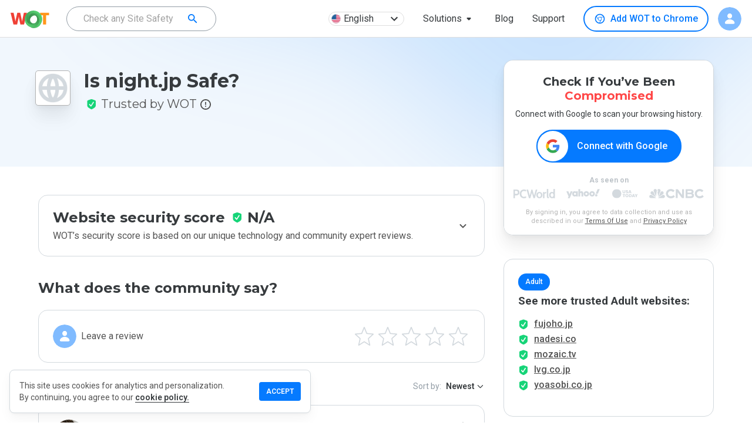

--- FILE ---
content_type: text/html; charset=utf-8
request_url: https://www.google.com/recaptcha/api2/anchor?ar=1&k=6Lcc1-krAAAAABhjg7Pe_RBytcJ83XMZ-RlIgf-i&co=aHR0cHM6Ly93d3cubXl3b3QuY29tOjQ0Mw..&hl=en&type=image&v=PoyoqOPhxBO7pBk68S4YbpHZ&theme=light&size=normal&badge=bottomright&anchor-ms=20000&execute-ms=30000&cb=7l2i51pf4408
body_size: 49416
content:
<!DOCTYPE HTML><html dir="ltr" lang="en"><head><meta http-equiv="Content-Type" content="text/html; charset=UTF-8">
<meta http-equiv="X-UA-Compatible" content="IE=edge">
<title>reCAPTCHA</title>
<style type="text/css">
/* cyrillic-ext */
@font-face {
  font-family: 'Roboto';
  font-style: normal;
  font-weight: 400;
  font-stretch: 100%;
  src: url(//fonts.gstatic.com/s/roboto/v48/KFO7CnqEu92Fr1ME7kSn66aGLdTylUAMa3GUBHMdazTgWw.woff2) format('woff2');
  unicode-range: U+0460-052F, U+1C80-1C8A, U+20B4, U+2DE0-2DFF, U+A640-A69F, U+FE2E-FE2F;
}
/* cyrillic */
@font-face {
  font-family: 'Roboto';
  font-style: normal;
  font-weight: 400;
  font-stretch: 100%;
  src: url(//fonts.gstatic.com/s/roboto/v48/KFO7CnqEu92Fr1ME7kSn66aGLdTylUAMa3iUBHMdazTgWw.woff2) format('woff2');
  unicode-range: U+0301, U+0400-045F, U+0490-0491, U+04B0-04B1, U+2116;
}
/* greek-ext */
@font-face {
  font-family: 'Roboto';
  font-style: normal;
  font-weight: 400;
  font-stretch: 100%;
  src: url(//fonts.gstatic.com/s/roboto/v48/KFO7CnqEu92Fr1ME7kSn66aGLdTylUAMa3CUBHMdazTgWw.woff2) format('woff2');
  unicode-range: U+1F00-1FFF;
}
/* greek */
@font-face {
  font-family: 'Roboto';
  font-style: normal;
  font-weight: 400;
  font-stretch: 100%;
  src: url(//fonts.gstatic.com/s/roboto/v48/KFO7CnqEu92Fr1ME7kSn66aGLdTylUAMa3-UBHMdazTgWw.woff2) format('woff2');
  unicode-range: U+0370-0377, U+037A-037F, U+0384-038A, U+038C, U+038E-03A1, U+03A3-03FF;
}
/* math */
@font-face {
  font-family: 'Roboto';
  font-style: normal;
  font-weight: 400;
  font-stretch: 100%;
  src: url(//fonts.gstatic.com/s/roboto/v48/KFO7CnqEu92Fr1ME7kSn66aGLdTylUAMawCUBHMdazTgWw.woff2) format('woff2');
  unicode-range: U+0302-0303, U+0305, U+0307-0308, U+0310, U+0312, U+0315, U+031A, U+0326-0327, U+032C, U+032F-0330, U+0332-0333, U+0338, U+033A, U+0346, U+034D, U+0391-03A1, U+03A3-03A9, U+03B1-03C9, U+03D1, U+03D5-03D6, U+03F0-03F1, U+03F4-03F5, U+2016-2017, U+2034-2038, U+203C, U+2040, U+2043, U+2047, U+2050, U+2057, U+205F, U+2070-2071, U+2074-208E, U+2090-209C, U+20D0-20DC, U+20E1, U+20E5-20EF, U+2100-2112, U+2114-2115, U+2117-2121, U+2123-214F, U+2190, U+2192, U+2194-21AE, U+21B0-21E5, U+21F1-21F2, U+21F4-2211, U+2213-2214, U+2216-22FF, U+2308-230B, U+2310, U+2319, U+231C-2321, U+2336-237A, U+237C, U+2395, U+239B-23B7, U+23D0, U+23DC-23E1, U+2474-2475, U+25AF, U+25B3, U+25B7, U+25BD, U+25C1, U+25CA, U+25CC, U+25FB, U+266D-266F, U+27C0-27FF, U+2900-2AFF, U+2B0E-2B11, U+2B30-2B4C, U+2BFE, U+3030, U+FF5B, U+FF5D, U+1D400-1D7FF, U+1EE00-1EEFF;
}
/* symbols */
@font-face {
  font-family: 'Roboto';
  font-style: normal;
  font-weight: 400;
  font-stretch: 100%;
  src: url(//fonts.gstatic.com/s/roboto/v48/KFO7CnqEu92Fr1ME7kSn66aGLdTylUAMaxKUBHMdazTgWw.woff2) format('woff2');
  unicode-range: U+0001-000C, U+000E-001F, U+007F-009F, U+20DD-20E0, U+20E2-20E4, U+2150-218F, U+2190, U+2192, U+2194-2199, U+21AF, U+21E6-21F0, U+21F3, U+2218-2219, U+2299, U+22C4-22C6, U+2300-243F, U+2440-244A, U+2460-24FF, U+25A0-27BF, U+2800-28FF, U+2921-2922, U+2981, U+29BF, U+29EB, U+2B00-2BFF, U+4DC0-4DFF, U+FFF9-FFFB, U+10140-1018E, U+10190-1019C, U+101A0, U+101D0-101FD, U+102E0-102FB, U+10E60-10E7E, U+1D2C0-1D2D3, U+1D2E0-1D37F, U+1F000-1F0FF, U+1F100-1F1AD, U+1F1E6-1F1FF, U+1F30D-1F30F, U+1F315, U+1F31C, U+1F31E, U+1F320-1F32C, U+1F336, U+1F378, U+1F37D, U+1F382, U+1F393-1F39F, U+1F3A7-1F3A8, U+1F3AC-1F3AF, U+1F3C2, U+1F3C4-1F3C6, U+1F3CA-1F3CE, U+1F3D4-1F3E0, U+1F3ED, U+1F3F1-1F3F3, U+1F3F5-1F3F7, U+1F408, U+1F415, U+1F41F, U+1F426, U+1F43F, U+1F441-1F442, U+1F444, U+1F446-1F449, U+1F44C-1F44E, U+1F453, U+1F46A, U+1F47D, U+1F4A3, U+1F4B0, U+1F4B3, U+1F4B9, U+1F4BB, U+1F4BF, U+1F4C8-1F4CB, U+1F4D6, U+1F4DA, U+1F4DF, U+1F4E3-1F4E6, U+1F4EA-1F4ED, U+1F4F7, U+1F4F9-1F4FB, U+1F4FD-1F4FE, U+1F503, U+1F507-1F50B, U+1F50D, U+1F512-1F513, U+1F53E-1F54A, U+1F54F-1F5FA, U+1F610, U+1F650-1F67F, U+1F687, U+1F68D, U+1F691, U+1F694, U+1F698, U+1F6AD, U+1F6B2, U+1F6B9-1F6BA, U+1F6BC, U+1F6C6-1F6CF, U+1F6D3-1F6D7, U+1F6E0-1F6EA, U+1F6F0-1F6F3, U+1F6F7-1F6FC, U+1F700-1F7FF, U+1F800-1F80B, U+1F810-1F847, U+1F850-1F859, U+1F860-1F887, U+1F890-1F8AD, U+1F8B0-1F8BB, U+1F8C0-1F8C1, U+1F900-1F90B, U+1F93B, U+1F946, U+1F984, U+1F996, U+1F9E9, U+1FA00-1FA6F, U+1FA70-1FA7C, U+1FA80-1FA89, U+1FA8F-1FAC6, U+1FACE-1FADC, U+1FADF-1FAE9, U+1FAF0-1FAF8, U+1FB00-1FBFF;
}
/* vietnamese */
@font-face {
  font-family: 'Roboto';
  font-style: normal;
  font-weight: 400;
  font-stretch: 100%;
  src: url(//fonts.gstatic.com/s/roboto/v48/KFO7CnqEu92Fr1ME7kSn66aGLdTylUAMa3OUBHMdazTgWw.woff2) format('woff2');
  unicode-range: U+0102-0103, U+0110-0111, U+0128-0129, U+0168-0169, U+01A0-01A1, U+01AF-01B0, U+0300-0301, U+0303-0304, U+0308-0309, U+0323, U+0329, U+1EA0-1EF9, U+20AB;
}
/* latin-ext */
@font-face {
  font-family: 'Roboto';
  font-style: normal;
  font-weight: 400;
  font-stretch: 100%;
  src: url(//fonts.gstatic.com/s/roboto/v48/KFO7CnqEu92Fr1ME7kSn66aGLdTylUAMa3KUBHMdazTgWw.woff2) format('woff2');
  unicode-range: U+0100-02BA, U+02BD-02C5, U+02C7-02CC, U+02CE-02D7, U+02DD-02FF, U+0304, U+0308, U+0329, U+1D00-1DBF, U+1E00-1E9F, U+1EF2-1EFF, U+2020, U+20A0-20AB, U+20AD-20C0, U+2113, U+2C60-2C7F, U+A720-A7FF;
}
/* latin */
@font-face {
  font-family: 'Roboto';
  font-style: normal;
  font-weight: 400;
  font-stretch: 100%;
  src: url(//fonts.gstatic.com/s/roboto/v48/KFO7CnqEu92Fr1ME7kSn66aGLdTylUAMa3yUBHMdazQ.woff2) format('woff2');
  unicode-range: U+0000-00FF, U+0131, U+0152-0153, U+02BB-02BC, U+02C6, U+02DA, U+02DC, U+0304, U+0308, U+0329, U+2000-206F, U+20AC, U+2122, U+2191, U+2193, U+2212, U+2215, U+FEFF, U+FFFD;
}
/* cyrillic-ext */
@font-face {
  font-family: 'Roboto';
  font-style: normal;
  font-weight: 500;
  font-stretch: 100%;
  src: url(//fonts.gstatic.com/s/roboto/v48/KFO7CnqEu92Fr1ME7kSn66aGLdTylUAMa3GUBHMdazTgWw.woff2) format('woff2');
  unicode-range: U+0460-052F, U+1C80-1C8A, U+20B4, U+2DE0-2DFF, U+A640-A69F, U+FE2E-FE2F;
}
/* cyrillic */
@font-face {
  font-family: 'Roboto';
  font-style: normal;
  font-weight: 500;
  font-stretch: 100%;
  src: url(//fonts.gstatic.com/s/roboto/v48/KFO7CnqEu92Fr1ME7kSn66aGLdTylUAMa3iUBHMdazTgWw.woff2) format('woff2');
  unicode-range: U+0301, U+0400-045F, U+0490-0491, U+04B0-04B1, U+2116;
}
/* greek-ext */
@font-face {
  font-family: 'Roboto';
  font-style: normal;
  font-weight: 500;
  font-stretch: 100%;
  src: url(//fonts.gstatic.com/s/roboto/v48/KFO7CnqEu92Fr1ME7kSn66aGLdTylUAMa3CUBHMdazTgWw.woff2) format('woff2');
  unicode-range: U+1F00-1FFF;
}
/* greek */
@font-face {
  font-family: 'Roboto';
  font-style: normal;
  font-weight: 500;
  font-stretch: 100%;
  src: url(//fonts.gstatic.com/s/roboto/v48/KFO7CnqEu92Fr1ME7kSn66aGLdTylUAMa3-UBHMdazTgWw.woff2) format('woff2');
  unicode-range: U+0370-0377, U+037A-037F, U+0384-038A, U+038C, U+038E-03A1, U+03A3-03FF;
}
/* math */
@font-face {
  font-family: 'Roboto';
  font-style: normal;
  font-weight: 500;
  font-stretch: 100%;
  src: url(//fonts.gstatic.com/s/roboto/v48/KFO7CnqEu92Fr1ME7kSn66aGLdTylUAMawCUBHMdazTgWw.woff2) format('woff2');
  unicode-range: U+0302-0303, U+0305, U+0307-0308, U+0310, U+0312, U+0315, U+031A, U+0326-0327, U+032C, U+032F-0330, U+0332-0333, U+0338, U+033A, U+0346, U+034D, U+0391-03A1, U+03A3-03A9, U+03B1-03C9, U+03D1, U+03D5-03D6, U+03F0-03F1, U+03F4-03F5, U+2016-2017, U+2034-2038, U+203C, U+2040, U+2043, U+2047, U+2050, U+2057, U+205F, U+2070-2071, U+2074-208E, U+2090-209C, U+20D0-20DC, U+20E1, U+20E5-20EF, U+2100-2112, U+2114-2115, U+2117-2121, U+2123-214F, U+2190, U+2192, U+2194-21AE, U+21B0-21E5, U+21F1-21F2, U+21F4-2211, U+2213-2214, U+2216-22FF, U+2308-230B, U+2310, U+2319, U+231C-2321, U+2336-237A, U+237C, U+2395, U+239B-23B7, U+23D0, U+23DC-23E1, U+2474-2475, U+25AF, U+25B3, U+25B7, U+25BD, U+25C1, U+25CA, U+25CC, U+25FB, U+266D-266F, U+27C0-27FF, U+2900-2AFF, U+2B0E-2B11, U+2B30-2B4C, U+2BFE, U+3030, U+FF5B, U+FF5D, U+1D400-1D7FF, U+1EE00-1EEFF;
}
/* symbols */
@font-face {
  font-family: 'Roboto';
  font-style: normal;
  font-weight: 500;
  font-stretch: 100%;
  src: url(//fonts.gstatic.com/s/roboto/v48/KFO7CnqEu92Fr1ME7kSn66aGLdTylUAMaxKUBHMdazTgWw.woff2) format('woff2');
  unicode-range: U+0001-000C, U+000E-001F, U+007F-009F, U+20DD-20E0, U+20E2-20E4, U+2150-218F, U+2190, U+2192, U+2194-2199, U+21AF, U+21E6-21F0, U+21F3, U+2218-2219, U+2299, U+22C4-22C6, U+2300-243F, U+2440-244A, U+2460-24FF, U+25A0-27BF, U+2800-28FF, U+2921-2922, U+2981, U+29BF, U+29EB, U+2B00-2BFF, U+4DC0-4DFF, U+FFF9-FFFB, U+10140-1018E, U+10190-1019C, U+101A0, U+101D0-101FD, U+102E0-102FB, U+10E60-10E7E, U+1D2C0-1D2D3, U+1D2E0-1D37F, U+1F000-1F0FF, U+1F100-1F1AD, U+1F1E6-1F1FF, U+1F30D-1F30F, U+1F315, U+1F31C, U+1F31E, U+1F320-1F32C, U+1F336, U+1F378, U+1F37D, U+1F382, U+1F393-1F39F, U+1F3A7-1F3A8, U+1F3AC-1F3AF, U+1F3C2, U+1F3C4-1F3C6, U+1F3CA-1F3CE, U+1F3D4-1F3E0, U+1F3ED, U+1F3F1-1F3F3, U+1F3F5-1F3F7, U+1F408, U+1F415, U+1F41F, U+1F426, U+1F43F, U+1F441-1F442, U+1F444, U+1F446-1F449, U+1F44C-1F44E, U+1F453, U+1F46A, U+1F47D, U+1F4A3, U+1F4B0, U+1F4B3, U+1F4B9, U+1F4BB, U+1F4BF, U+1F4C8-1F4CB, U+1F4D6, U+1F4DA, U+1F4DF, U+1F4E3-1F4E6, U+1F4EA-1F4ED, U+1F4F7, U+1F4F9-1F4FB, U+1F4FD-1F4FE, U+1F503, U+1F507-1F50B, U+1F50D, U+1F512-1F513, U+1F53E-1F54A, U+1F54F-1F5FA, U+1F610, U+1F650-1F67F, U+1F687, U+1F68D, U+1F691, U+1F694, U+1F698, U+1F6AD, U+1F6B2, U+1F6B9-1F6BA, U+1F6BC, U+1F6C6-1F6CF, U+1F6D3-1F6D7, U+1F6E0-1F6EA, U+1F6F0-1F6F3, U+1F6F7-1F6FC, U+1F700-1F7FF, U+1F800-1F80B, U+1F810-1F847, U+1F850-1F859, U+1F860-1F887, U+1F890-1F8AD, U+1F8B0-1F8BB, U+1F8C0-1F8C1, U+1F900-1F90B, U+1F93B, U+1F946, U+1F984, U+1F996, U+1F9E9, U+1FA00-1FA6F, U+1FA70-1FA7C, U+1FA80-1FA89, U+1FA8F-1FAC6, U+1FACE-1FADC, U+1FADF-1FAE9, U+1FAF0-1FAF8, U+1FB00-1FBFF;
}
/* vietnamese */
@font-face {
  font-family: 'Roboto';
  font-style: normal;
  font-weight: 500;
  font-stretch: 100%;
  src: url(//fonts.gstatic.com/s/roboto/v48/KFO7CnqEu92Fr1ME7kSn66aGLdTylUAMa3OUBHMdazTgWw.woff2) format('woff2');
  unicode-range: U+0102-0103, U+0110-0111, U+0128-0129, U+0168-0169, U+01A0-01A1, U+01AF-01B0, U+0300-0301, U+0303-0304, U+0308-0309, U+0323, U+0329, U+1EA0-1EF9, U+20AB;
}
/* latin-ext */
@font-face {
  font-family: 'Roboto';
  font-style: normal;
  font-weight: 500;
  font-stretch: 100%;
  src: url(//fonts.gstatic.com/s/roboto/v48/KFO7CnqEu92Fr1ME7kSn66aGLdTylUAMa3KUBHMdazTgWw.woff2) format('woff2');
  unicode-range: U+0100-02BA, U+02BD-02C5, U+02C7-02CC, U+02CE-02D7, U+02DD-02FF, U+0304, U+0308, U+0329, U+1D00-1DBF, U+1E00-1E9F, U+1EF2-1EFF, U+2020, U+20A0-20AB, U+20AD-20C0, U+2113, U+2C60-2C7F, U+A720-A7FF;
}
/* latin */
@font-face {
  font-family: 'Roboto';
  font-style: normal;
  font-weight: 500;
  font-stretch: 100%;
  src: url(//fonts.gstatic.com/s/roboto/v48/KFO7CnqEu92Fr1ME7kSn66aGLdTylUAMa3yUBHMdazQ.woff2) format('woff2');
  unicode-range: U+0000-00FF, U+0131, U+0152-0153, U+02BB-02BC, U+02C6, U+02DA, U+02DC, U+0304, U+0308, U+0329, U+2000-206F, U+20AC, U+2122, U+2191, U+2193, U+2212, U+2215, U+FEFF, U+FFFD;
}
/* cyrillic-ext */
@font-face {
  font-family: 'Roboto';
  font-style: normal;
  font-weight: 900;
  font-stretch: 100%;
  src: url(//fonts.gstatic.com/s/roboto/v48/KFO7CnqEu92Fr1ME7kSn66aGLdTylUAMa3GUBHMdazTgWw.woff2) format('woff2');
  unicode-range: U+0460-052F, U+1C80-1C8A, U+20B4, U+2DE0-2DFF, U+A640-A69F, U+FE2E-FE2F;
}
/* cyrillic */
@font-face {
  font-family: 'Roboto';
  font-style: normal;
  font-weight: 900;
  font-stretch: 100%;
  src: url(//fonts.gstatic.com/s/roboto/v48/KFO7CnqEu92Fr1ME7kSn66aGLdTylUAMa3iUBHMdazTgWw.woff2) format('woff2');
  unicode-range: U+0301, U+0400-045F, U+0490-0491, U+04B0-04B1, U+2116;
}
/* greek-ext */
@font-face {
  font-family: 'Roboto';
  font-style: normal;
  font-weight: 900;
  font-stretch: 100%;
  src: url(//fonts.gstatic.com/s/roboto/v48/KFO7CnqEu92Fr1ME7kSn66aGLdTylUAMa3CUBHMdazTgWw.woff2) format('woff2');
  unicode-range: U+1F00-1FFF;
}
/* greek */
@font-face {
  font-family: 'Roboto';
  font-style: normal;
  font-weight: 900;
  font-stretch: 100%;
  src: url(//fonts.gstatic.com/s/roboto/v48/KFO7CnqEu92Fr1ME7kSn66aGLdTylUAMa3-UBHMdazTgWw.woff2) format('woff2');
  unicode-range: U+0370-0377, U+037A-037F, U+0384-038A, U+038C, U+038E-03A1, U+03A3-03FF;
}
/* math */
@font-face {
  font-family: 'Roboto';
  font-style: normal;
  font-weight: 900;
  font-stretch: 100%;
  src: url(//fonts.gstatic.com/s/roboto/v48/KFO7CnqEu92Fr1ME7kSn66aGLdTylUAMawCUBHMdazTgWw.woff2) format('woff2');
  unicode-range: U+0302-0303, U+0305, U+0307-0308, U+0310, U+0312, U+0315, U+031A, U+0326-0327, U+032C, U+032F-0330, U+0332-0333, U+0338, U+033A, U+0346, U+034D, U+0391-03A1, U+03A3-03A9, U+03B1-03C9, U+03D1, U+03D5-03D6, U+03F0-03F1, U+03F4-03F5, U+2016-2017, U+2034-2038, U+203C, U+2040, U+2043, U+2047, U+2050, U+2057, U+205F, U+2070-2071, U+2074-208E, U+2090-209C, U+20D0-20DC, U+20E1, U+20E5-20EF, U+2100-2112, U+2114-2115, U+2117-2121, U+2123-214F, U+2190, U+2192, U+2194-21AE, U+21B0-21E5, U+21F1-21F2, U+21F4-2211, U+2213-2214, U+2216-22FF, U+2308-230B, U+2310, U+2319, U+231C-2321, U+2336-237A, U+237C, U+2395, U+239B-23B7, U+23D0, U+23DC-23E1, U+2474-2475, U+25AF, U+25B3, U+25B7, U+25BD, U+25C1, U+25CA, U+25CC, U+25FB, U+266D-266F, U+27C0-27FF, U+2900-2AFF, U+2B0E-2B11, U+2B30-2B4C, U+2BFE, U+3030, U+FF5B, U+FF5D, U+1D400-1D7FF, U+1EE00-1EEFF;
}
/* symbols */
@font-face {
  font-family: 'Roboto';
  font-style: normal;
  font-weight: 900;
  font-stretch: 100%;
  src: url(//fonts.gstatic.com/s/roboto/v48/KFO7CnqEu92Fr1ME7kSn66aGLdTylUAMaxKUBHMdazTgWw.woff2) format('woff2');
  unicode-range: U+0001-000C, U+000E-001F, U+007F-009F, U+20DD-20E0, U+20E2-20E4, U+2150-218F, U+2190, U+2192, U+2194-2199, U+21AF, U+21E6-21F0, U+21F3, U+2218-2219, U+2299, U+22C4-22C6, U+2300-243F, U+2440-244A, U+2460-24FF, U+25A0-27BF, U+2800-28FF, U+2921-2922, U+2981, U+29BF, U+29EB, U+2B00-2BFF, U+4DC0-4DFF, U+FFF9-FFFB, U+10140-1018E, U+10190-1019C, U+101A0, U+101D0-101FD, U+102E0-102FB, U+10E60-10E7E, U+1D2C0-1D2D3, U+1D2E0-1D37F, U+1F000-1F0FF, U+1F100-1F1AD, U+1F1E6-1F1FF, U+1F30D-1F30F, U+1F315, U+1F31C, U+1F31E, U+1F320-1F32C, U+1F336, U+1F378, U+1F37D, U+1F382, U+1F393-1F39F, U+1F3A7-1F3A8, U+1F3AC-1F3AF, U+1F3C2, U+1F3C4-1F3C6, U+1F3CA-1F3CE, U+1F3D4-1F3E0, U+1F3ED, U+1F3F1-1F3F3, U+1F3F5-1F3F7, U+1F408, U+1F415, U+1F41F, U+1F426, U+1F43F, U+1F441-1F442, U+1F444, U+1F446-1F449, U+1F44C-1F44E, U+1F453, U+1F46A, U+1F47D, U+1F4A3, U+1F4B0, U+1F4B3, U+1F4B9, U+1F4BB, U+1F4BF, U+1F4C8-1F4CB, U+1F4D6, U+1F4DA, U+1F4DF, U+1F4E3-1F4E6, U+1F4EA-1F4ED, U+1F4F7, U+1F4F9-1F4FB, U+1F4FD-1F4FE, U+1F503, U+1F507-1F50B, U+1F50D, U+1F512-1F513, U+1F53E-1F54A, U+1F54F-1F5FA, U+1F610, U+1F650-1F67F, U+1F687, U+1F68D, U+1F691, U+1F694, U+1F698, U+1F6AD, U+1F6B2, U+1F6B9-1F6BA, U+1F6BC, U+1F6C6-1F6CF, U+1F6D3-1F6D7, U+1F6E0-1F6EA, U+1F6F0-1F6F3, U+1F6F7-1F6FC, U+1F700-1F7FF, U+1F800-1F80B, U+1F810-1F847, U+1F850-1F859, U+1F860-1F887, U+1F890-1F8AD, U+1F8B0-1F8BB, U+1F8C0-1F8C1, U+1F900-1F90B, U+1F93B, U+1F946, U+1F984, U+1F996, U+1F9E9, U+1FA00-1FA6F, U+1FA70-1FA7C, U+1FA80-1FA89, U+1FA8F-1FAC6, U+1FACE-1FADC, U+1FADF-1FAE9, U+1FAF0-1FAF8, U+1FB00-1FBFF;
}
/* vietnamese */
@font-face {
  font-family: 'Roboto';
  font-style: normal;
  font-weight: 900;
  font-stretch: 100%;
  src: url(//fonts.gstatic.com/s/roboto/v48/KFO7CnqEu92Fr1ME7kSn66aGLdTylUAMa3OUBHMdazTgWw.woff2) format('woff2');
  unicode-range: U+0102-0103, U+0110-0111, U+0128-0129, U+0168-0169, U+01A0-01A1, U+01AF-01B0, U+0300-0301, U+0303-0304, U+0308-0309, U+0323, U+0329, U+1EA0-1EF9, U+20AB;
}
/* latin-ext */
@font-face {
  font-family: 'Roboto';
  font-style: normal;
  font-weight: 900;
  font-stretch: 100%;
  src: url(//fonts.gstatic.com/s/roboto/v48/KFO7CnqEu92Fr1ME7kSn66aGLdTylUAMa3KUBHMdazTgWw.woff2) format('woff2');
  unicode-range: U+0100-02BA, U+02BD-02C5, U+02C7-02CC, U+02CE-02D7, U+02DD-02FF, U+0304, U+0308, U+0329, U+1D00-1DBF, U+1E00-1E9F, U+1EF2-1EFF, U+2020, U+20A0-20AB, U+20AD-20C0, U+2113, U+2C60-2C7F, U+A720-A7FF;
}
/* latin */
@font-face {
  font-family: 'Roboto';
  font-style: normal;
  font-weight: 900;
  font-stretch: 100%;
  src: url(//fonts.gstatic.com/s/roboto/v48/KFO7CnqEu92Fr1ME7kSn66aGLdTylUAMa3yUBHMdazQ.woff2) format('woff2');
  unicode-range: U+0000-00FF, U+0131, U+0152-0153, U+02BB-02BC, U+02C6, U+02DA, U+02DC, U+0304, U+0308, U+0329, U+2000-206F, U+20AC, U+2122, U+2191, U+2193, U+2212, U+2215, U+FEFF, U+FFFD;
}

</style>
<link rel="stylesheet" type="text/css" href="https://www.gstatic.com/recaptcha/releases/PoyoqOPhxBO7pBk68S4YbpHZ/styles__ltr.css">
<script nonce="cZR1DdA14IcJ3jRBt-RxOQ" type="text/javascript">window['__recaptcha_api'] = 'https://www.google.com/recaptcha/api2/';</script>
<script type="text/javascript" src="https://www.gstatic.com/recaptcha/releases/PoyoqOPhxBO7pBk68S4YbpHZ/recaptcha__en.js" nonce="cZR1DdA14IcJ3jRBt-RxOQ">
      
    </script></head>
<body><div id="rc-anchor-alert" class="rc-anchor-alert"></div>
<input type="hidden" id="recaptcha-token" value="[base64]">
<script type="text/javascript" nonce="cZR1DdA14IcJ3jRBt-RxOQ">
      recaptcha.anchor.Main.init("[\x22ainput\x22,[\x22bgdata\x22,\x22\x22,\[base64]/[base64]/[base64]/ZyhXLGgpOnEoW04sMjEsbF0sVywwKSxoKSxmYWxzZSxmYWxzZSl9Y2F0Y2goayl7RygzNTgsVyk/[base64]/[base64]/[base64]/[base64]/[base64]/[base64]/[base64]/bmV3IEJbT10oRFswXSk6dz09Mj9uZXcgQltPXShEWzBdLERbMV0pOnc9PTM/bmV3IEJbT10oRFswXSxEWzFdLERbMl0pOnc9PTQ/[base64]/[base64]/[base64]/[base64]/[base64]\\u003d\x22,\[base64]\\u003d\\u003d\x22,\x22wrB8fsOVU8K0YAzDsTQpw7ZEw57DnMK1HcO6SRcvw43CsGlNw4XDuMO0wqPCinklRh3CkMKgw7FKEHhDBcKRGjlHw5h/wokNQ13Dr8O9HcO3woBjw7VUwrY7w4lEwq0Dw7fCs3XCgnsuLcOkGxcRTcOSJcOYDxHCgQ41MGNnKxo7McKawo1kw68uwoHDksOwG8K7KMO9w67CmcOJTUrDkMKPw6jDih4qwo9Cw7/Cu8KYGMKwAMOkCxZqwpNuS8OpNmEHwrzDhBzDqlZqwo5+PBnDhMKHNWFLHBPDvsOYwocrFcKIw4/[base64]/CgsOWLsKQwqbDph3CrxDCgibDp8K9NTUbwo1vSU8QwqDDskUfBgvCoMKvD8KHB2XDosOUecOjTMK2dnHDojXCnMOteVsgYMOOY8KTwo3Dr2/DhGsDwrrDr8OZY8Oxw6nCu0fDmcOFw4/DsMKQL8OawrXDsStbw7RiFMK9w5fDiUpWfX3DvBVTw7/CpMKmYsOlw7LDp8KOGMKFw6pvXMONVMKkMcKOLnIwwrN3wq9uwq1owofDlmJMwqhBfFrCmlwwwqrDhMOEMTgBb113RzLDgsOUwq3DshBmw7cwGQRtEll8wq0tX0w2MXAhFF/[base64]/CpMK8w4NhwqHDtBnCmn3ClsKewqUJdVsVM1fCu8Ogwp7DmCDCiMKnbMK5NTUMdcKuwoNQL8OTwo0If8OfwoVPZcOPKsO6w7ALPcKZN8OqwqPCiU1yw4gIaV3Dp0PCqsK5wq/[base64]/Culs+wol0wpPCuMOCwqrDhVbDq8K3PcKDwprCjRRQKxA0OhjCicKqw5w0w65Vwpk0BMK1FMKew5nDjSPCrSo3w7luE0TDicKuwrttJxUtfMK9wqMgT8OvUGNIw5Ynwq5SLxjCgsOqw6/[base64]/YsK5w7LCnsKEw7hiESjDrcKnwpXCuMOLRFvDqG5CwobDuSYCw6/DlWrDp1lIXnt8RMOJMVhlak/DgmLCu8OwwpfDlsOeLWfDiHzCukJhSTLCssKPw78Aw4tPw6xSwq5xdyXChH7Di8KEWsOSLMKeayEHwrzCg3Uvw6HClXfCvsOvZMOKRS/CpMOxwr7DtMKMw7wyw6PCp8OkwoTCnHNJwqdwGlTDg8K7w5vCmcKmWTEAARkUwp83QMKmwql6DcO4wpjDjcOQwp7DqMKjw79Jw5jDhcOSw49Hwo5zwqLCpyUKesKBbWN7wo7DmMOkwohAw7xjw7LDiy4uaMKHLsOwGG4GPV1aKlc/dTbCgzLDlTHCicKTwpchwrvDlsOXY0A2Wx5wwrVeM8OlwoDDisO0wpRmVcKyw5oWeMOUwrYIXMOtHEHCoMKTXxXCmMOfLkkMB8Olw5FOTCtCA1/CtcOFbkAuLBTComMdw7XCkCZkwobCvhrDrAZQw6nCncOTQDfCocKudsKOw6Zad8OAwpJcw7BtwrbCqsO6w5cKSATDuMOAIkg3wqLCmDJADcOmAQPDrG8zTl3DksK7R2LCn8Ofw7BZwofCsMKiAcOHQA/DtcOiAl5fFlwFX8OkMF8Jw5c6K8OGw7rChXRTM2DCkQXCpFAuaMKuw6N4Z1cNUSPCmsOqw70TKMKPf8ORTSFgw6d9wpjCnzXCgMKaw6TDmMKEwofDgjYGwq/CvEMrwprDpMKoTMKowo7CvMKGTWnDrMKHVsK8K8KDw6FeJMOvWEfDg8KaTx7CncOjwqPDusOyK8Oiw7zCmV/ChMOpfcKPwpt0Lw3DlcOyNsOLw6xZwp1/[base64]/[base64]/[base64]/CkMKxw4YCwoDDkQoAwqNuw6jDqxcTw47DunxEwqrDi8K/DwwqIMKnw4lEFVvCsArDtsOfw6c1w4nCuFrDj8Kww5AUWj4IwoM2w4PChMKrecK9worDtsKfw6I7w4LCscOVwrYUIsKDwpEjw7bCowEiOAEZw7HDk04Cw6/DicKbBsOHwopIMcKJUMOswqpSwozDqMOdw7HDjUHDi1jDpSrDn1LCgsOdXxXDgsOqw5MyOEnDmmzCpm7DjB/DtS89wofCg8K5O34Yw5Uhw4zDr8KXwpY7FMKeUMKHwpoHwoFjUMKlw4HCjcKww7xfZMOpZynCuDzDs8OIBlnCghwYXcOzwoRfw7bDn8KVZzXCphJ4MsKMc8OnFC8UwqMeFsOzKMOvecO8wolIwo53aMOWw6IHCRRaw5RpU8OxwooVw5dXw4/DthpKP8KXwptbw645w5nChsOPwpTClsOqZcK1ZjsFwrB7PMOcw7/CqwrCqcOywq3ChcK+UwrDrCHDucKjWMOCDW01EVoJw6jDjsOkw4ckwow5w71sw7oxOVpsR29Fw6LDuGNONcK2woXCjMKLJi7DocO8ChVxwoEaJ8O1w4bClsOdw5RqB0U/wp5ud8KVKC7ChsKxwrYqw4zDsMOtAcO+OMKlacOeIsKEw6DDsMO3wqTCmiXDvsOIVcKUwp0gB3nDiw7ClsOewrDCm8KAwozDkHvDhMOowq0lEcKObcKdDlpVwqtCw4E+YmMQPsOUXSLDpgPCrcO7Zg/Cki3Dt0wKDsKrwoDDmMOBwpV0wr9Mw4xsAsO2bsKgYcKYwqMSYcKlwqAZHC3Cu8KfMsOIwpLClcOGdsKmOibDqHROw4FgexTCqAkRAMKswq/CvGPDvxdaBcO2HEzCiinCvsOAMcOkwrTDtg8zEMOFE8KLwo8qwpHDmUzDhxhkw7TDlcK/DcO9DMOIwos5w5h3KcOoRjN9w7MlBUPDtsK4w5ILLMO/wqjChlh0L8OowqvDpcOEw6PDnAgdV8KIEsKGwrMMYmU9w6Y1w6DDpMKpwqwYez/CoQPDk8KKw6cxwq5AwonCvyNKL8O0eB9XwpvCkl/DjcO9wrBuwoLCu8KxKUFBOcOEwo/[base64]/[base64]/CkMOzw5ZzQsOhwr4owrPDtcOVEEFSw7vDosK4w7jCvMKgYcOUw6A8JA19w7wrw7lWPEYjw5E0EcOQwqMmLEDDvT9gFmHChcKswpPDo8OJw4NYFFLCsg3CrgDDm8OZNDTCrhnCpcKGw6tGwrXDvMKgQMOdwok3HBRYwpXDlcKhVBR8PcO8XsO1YW7CssOZwoNGOsO/BBYtw6nDscOqd8KAw4TDgljDvGAKW3MtdgnCicKZwqPCrlBAZcOgHsOWw63DrcONHcO5w7cgBcO5wrc/w559wrfCocO4O8K/wpPCn8KcB8Odwo7DhMO2w4XCqmjDuzE5w7xEN8Kiwq3Cn8KWecKIw4nDo8OPPB06wr7Dg8OSFsKMYcKEwqgvaMOmHsKIw6FAbsOGADBcw4fClcOFDWwoDMKwwq/DnxVSdRfCicOKA8OcUSw8QyzCksKLQyMdZkcZV8KNZAfCn8O7dMKiIcO/wpPCiMOdbWbCrVFJw67Dj8Okw6jCisOaRlTDpF/[base64]/CnQ12Wgl6TgDClMOpAhkGwrd8UsO6w41HUcKUDsKbw7LCphjDgcOLw6HCsANtwrTCtizCuMKAT8Kgw7XClTlMw6V/QcOtwpZ6WG/Dunh9QsKVwqbDtsO5wo/Crl0vw7sYGzXCvBbCq2vDgsKQOAQ3wqPDr8O6w7jDrcK6wq7CjsOnJynCuMKrw7HDuGIHwpXCj2LDncOCW8KcwprCqsKKYS3DmwfCvsKwIMOnwqLDtk5hwqHCmMK8w6EoMcONLxzCh8K2dgApw67CsEVdecOBw4JDP8KJwqVNwq0twpUEw7QkKcKEw5/DksOMwr/Cg8O0c1jDqlXCjlbChwwSwp7DphV5O8Kkw605QcKOPnw/OBIROcOew5PCmcKdwqXCsMOzZ8O1Tj5iPcKDO31Mwo/CmcOJw5DCkcO9wq5dw75Zd8OMwr3Dnh/DtWsPw7N6w6FSwqnCm1kZE2Rnwpkfw4jCk8Ked24edcO0w6EGHHRnw75uw50dCFZlwpfCpFLCthIRU8KAShbCrcOgBW5jPGnDtMOQw6HCsVQLFMOKw7bCszNyNkjDqC7DlCwuwpUwccKZw4/CocOIARtZwpHCiHnCi0BJwoF7w4LDqH0Qfzwbwr3CgsK+G8KCDCLCu1XDi8K/wr3Dt2RgE8K9a3TDkwTCtcKuwodDWT3CncK5dhAOJVfDu8Omw5ozw5TDg8Ojw7HCtcOiwqDCpSvCqn8rDVNbw6nCncOTIB/[base64]/DhlA7ZsKVLDjDhlTCtsOYw7FYesKiVyZlXsKfw5LDhHHDn8K5LsOiw4XDi8Odwq0pVBDClGLDtHsHw5ZYwrHDhsKBw5zCtcK6wpLCvVt2eMKQJEFuSBnDoWY+w4bDoxHCrRHCnMOEwrYxw7QCEMKwQsOoesO+w595Sj7DgMKKw7gIZMO+eUPCh8K2wo/Co8OuRyvDpSM+dcO4w4XCmXPDuVDCtTrCsMOfDMOuw49hB8OVbxA2G8Olw5PDi8KqwrZpeX/[base64]/b8KDw6dGw4FiwooEw48xw49Dwq8bw4nDiMKBMiMYw4JJfzfCpcKSP8Kmw5/CicKQB8OvPiHDsR/[base64]/CucOIJMKvf0QEJWzDhMOzPWjCtcOZw7/DicOLNT02worDhA/Dt8K7w7dnw588EsKgZ8KfasK2YhnDmHjDocOsNno8w4tdwpUpwr7Dhk1kQmcoQMOsw7d7OXPCvcOFB8KLO8OKw7h5w4HDiiHChUHChgXDn8KUI8KbJHtrBG1le8KCScObH8OmITAcw4zCiivDqcOOecKqwpbCu8KzwqtiSsKkwrrCsz/DtMKjwojCmTBYwqN1w53CucK3w5DCkWDDlh49wqbCrcKZwoEBwpvDrTghwr3ClC1qFMOzdsODwpFtwrNCw57CtMOzNA8Bw5ddw6vDvkLDknLCtkTCgk9zw49SZ8OBbyXCmEcvY2dXXsKGw4DDhU1vwp/CvcOAw6zClQZAZFZpw6TDhlnChwQqBB0dZcKawoY/[base64]/wpAPSMKzw5pKX8O+bUvDt1fDoXIkDcKdUUbDocKXwqjCpmjDt3/CrsKHfUN/[base64]/ChsKqKRY9IB/DgcK2Xy/DjRXDmAzCmcOMw5fDvsOKcjjDgS8mw7Aew558w7VQwp5ia8K0JnReO1TChcKEw6dIw6czBcOjwrVbw7bDgF7CtcKOccKuw4nCn8KuE8KGwpjCnsOuQcOaSsKUw43DksOrwoQgw4MMwrrCpVYAwpjDnijDlMKyw6cJw6rCq8OPX1/CisOtRlbDqyjCgMKYR3DCq8Kyw4XCrQYcwpgsw6REMcO2FUVYSBM2w495wrPDmg0MT8OvNsOOKcOLw7TDp8OPPg3Dm8OEf8KdRMKHw7tLw41Lwp7CjsO/w699wojDqsKQwoUdw4XDnUnChGwiwp9rw5IEw6rDnHd4AcONwqrDkcKzcgs9ZsKuwqhbw6TDmCYxwoDCnMOGwoDCtsKNwofCncKZHsKPwohlwrZ+wrpgw5zDvQYuw5zCizzDnHbDuC17Y8OywpNjw65QBMOswqTCpcK5WWrDvzgMW1/DrsOxF8OkwrrDsQ/[base64]/PBgvFj9Jw6pHRj3DhMKNAMOsw7LCugnCscKNwqfCksK9wqjDu3rCtMO0Xk/Cm8OZwqXDt8K4w6/Dp8OtGjDCgWzClcOFw4vClMO1H8KSw5/CqE8aPjhGWcOxLxNyCsO+IMO2DmVUwp/CrsOlb8KMXBotwpzDnxAFwo0DDMKDwoTCvkM0w6M/BsO1w7rCqcOKw5HCgcKTEMKsUgNWKQrDpMKxw4oQwpIpaHAsw7jDgH7DhMO0w7/CmMO1wrrCrcOLwowwQsKBW13CiknDmMKHw5hjFcKpOEzCrgzCmsOfw5vDn8KuUyTCrMOVFSPDv2sHR8KRwrbDosKVw48/OUxeXE7CqcOfw4MIXcOxP2jDtcKDTEbCt8O7w51BScKbP8KNfcOEAsKewrVNwqTCpwBBwocfw67DgzBkwrjCrEpBwqPDoFtbBsOdwph/w6XClHjCnlkdwpTCmcOlw7zCscKGw6d8MWl7RmHCpktMW8KDOUzDt8KTeTBTZcODwqEuDiQ1UsOyw53Dtz3DvMOlasOsd8ODGsKnw5xvOSg0WwQ/[base64]/[base64]/CvENRwpDDqEHDvFxpwr3CvyQ+wq8Jwq/DvyDClBQVw5/ClEZPHjRRfUXDhR0HPMOcfmPCu8OYecOawrBuM8KIw5fCvcOewrHDhyXDhGZ5YRIMdio5w7fCvCNBcFbConxxwobCqcOWwrhHKMOnwprDlEcwDsK0QwXCv3rCh24NwoHChsKOHRdLw6XDmCrCmcKIMcOMw5EtwrhAw44PfsKiQMKmworCq8KxRQVfw63DqMK/w5Apc8OBw4XCnwbDnMKFw4YCw6rCu8KbwrXCo8K8wpLDnMKew6Fsw7/DmcOLVWA0b8K5wrrDi8O0w7IEOSEqwqJ5WXDCtC/[base64]/OsKnw63CgEbCo2/CqcK9S8KyDwRKExRXw6/[base64]/Do8KHw4opw6JMw6F6Zz7DqsKsJDF2VTnCqsKdT8O+wpDDjsOzSMKUw7R/NsKMwqo+wq3Cj8KNCz5ZwoZ1w79Fwr4Jw4fDgcKfSsOmwq99ZxfDoGwCw5Y1WDU/wp4cw5PDkcOhwrvDr8Kew4MJwp9GN1zDpsKUw5fDtnvDhsOYb8KMwrjCosKpV8OIIsOkSQrDmsKyRSvDpMKuEMO+b2XCr8OfasODw5JwVMKCw6PCmlNewp8BTT00wqXDqEXDs8OJwqDDhcKMCTdxw6PCisKbwpfCvSXCly5BwoZDYMOJV8O/woTCusK/wrzCjnvCusOrf8KhP8KlwoTDgUNqa0hTfcKrbMOWWMKVw7/DncOYw48Aw5BYw63CjDkawpTClRvDqlfCmQTClkIgw5vDosKQJsKGwqlgcV0DwqbCk8OSAXjCsUkWwqYyw6pTMsK6PmIgVsK4GlrDjRZRwq8WwoHDiMOZcMKWFsOVw7hVwrHDtsOmecOzcMOzEcKNExk/[base64]/DswTCn8KrwoMGwpHDv1nDnxk8w5AvF8Oww7bDkBPCj8KXwrjDpsKEw74PNsOewpAeFsK7ScK6SMKIwqvDgyJ5w6RgZll3P2Y5SQrDnMK/HCfDr8O3fMOEw73CmkLDtcK2cAgeCsOnTRlTT8KCHBnDjx8rGMKXw7XDpMKeHFfDhmXDk8Kdwq7Cj8K1WcKGw47Cvg3ClsOhw7l6wrkXDBLDrjkZwrNXwr5sGWhbwpTCkMKtF8OqcnbDh0ELwq/Dr8OYw4DDhHxawq3DvcKTWsOUUAVdTDfDvXhIQcKzwqPDo2BvKkhScC/CrHrDnTAPwqgcEh/CnjnDonB5a8Olw7PCvUrDgsOcY3VZw7lNfnsAw4TDusO6w7wJwoUaw7FjwpPDr1E9dlbDiGUQaMOXN8Kxwr3DhhvCpDfCqQ4ySsKQwo9cJATCnsOxwrLChhjCl8O/w6/[base64]/BDbCrnXDqsK+wpTDjMK6PsKUw6PDhsKlw4ZVEcKNIsK4w6UMwrpRw7R6wo5QwrbDqcO7w73Du0tgZcKNI8K9w61Hwo3CgMKQw5EDYg90w47DnxdYLQTCpmUkHMKkw7Ulwp3CqQpyw6XDiHLDjsKWwr7DsMOWw4/CnMKowokOYMKKOT3ChsOTGcOzVcKxwrgLw6TChHcsworDknVsw6/DpndUUiXDunDDvMKgwozDqcOVw5t4NAFow7TChMKTecKIw75qworCsMOxw5vDvsKwEMOWw4HCj0sFw6wDGiMZw7todcOyR3x5wqYzwq/[base64]/[base64]/Dp8OXw7zDh8KewrcIecOJw6cZUMOFwqjDh8KSwp1yb8KjwoFawo/[base64]/ClQARYMKQw4o5wpx3woR9w51KwrA/wpDDoMK3d1jDjE9cZiTCgnPCmgZwdSUAw4kPw4DDlMO8wpAjS8K+FBB8IsOqM8KoSMKGwr96w5N1e8OYDG1WwobDhsObwqnCoS8PVj7CnjpTecKcRmHDjAXDlW7Du8KrQcOawozDn8O/VcK8bETDlMKVwqFjw6JORMOWwoXDpj3CjsKkbRd+wo4FwqjCmh3DqgbCpjICwqV8OB/Ck8OwwrvDr8KWQMOywqXCvnrDmCVTUgrCuRN0akdcwpjCusOCbsKYw4cew7vCqCHCssO5OmvCrMOVwqjCrFh0woxDwq/[base64]/[base64]/wo8CwrJrXTB0wqLCqkFCw6oOWFZEw6Z/AsKjPiHCjXNMwo0EZcKHKcKAwqBEwrjCvMKrXsO2d8KDNXkvw5TDi8KmXx9oesKHwrMUwqDDuDDDh1TDk8K/wpAyVBdUZ15mw5dHwoEEwqx6wqEPNz9RNETCgS0Fwqhbwo5Fw57CncO2w7rDnxXDuMK4MAbCmy3Dn8OLw5l/[base64]/DpClgc8Opw6DDvcOzw6fDrsO8ZMOkwoHDj8Osw7PDsghAVsO4bwDClcOSw5UWw4/DssOoesKoOALDkS3ChndLw43Co8KFwrppNG04EsKcMV7CmcKhwrrDpFhfYcOgYgnDsFF5w4vCtMKacR7Dh2x1w4/CjQnCtAJMPmXCgE41HRtVEcKnw6vDgzHDsMKRQjtcwqR+wrnCpksOPsKMHwbDnAkXw63ClnEmQ8OEw73CujsJUiTCrMK6dGYORCvClUhywql/w7w1IVtnw4YBCsOEf8KHAy86LGRKwojDlsKzS3TDjDwHVQDCoGMmZ8KAEMKFw6B2Xh5Ow68Nw4XChRfCgMKCwoRiRmbDhMK+cnHCpgIkw6t9EiM1FyRAw7DDs8OVw6LDm8Kfw6fDimvCnV9KAsOewrZDcMK7KmvCvmNxwqPCtsK0woXDmsKRw4PDji3Dil/DtsOawoMywqzCnsOXf2VWdsKbw4HDkC/DsjjClz3CkMKJIB5mJFwNWkgZw6RQwpkIw7rCo8KzwqFRw7DDrljCo3/DuxoMJcKNTwV/PcOTFMKvwpXCpcKrXXYBw7HDu8KZw49Nw4/DqcKMd0rDhsKfYCfDiko/wocvGcKdJH4fwqUowrhZwpXDnQ/DmFdaw7vDicKKw7xwQsOYwrPDkMK3wrjDmWXDsDwTTUjCvMOIXVovwoFbwoJvw7DDpAt/P8KZUGEuZkLDuMOWwpvDmlBkw4gGLEByIDl+w5pOEWg5w69Qw4AVfBpOwrXDm8KRwq7CisKDw49FGcOuw6HCtMKXMgHDkmDCmsOsPcOkecKPw4rDo8K/[base64]/ClV3CgMOnJsOSCMOHRC3CgMOQQsKzPnx2wq5tw7vDnVXCicOWw7V9wo0LX2sqw6DDvsOvw6bDkMO2woTDn8KFw7EbwpVLOMKIc8OKw6nCgcKcw7vDl8OWwrQOw7DDowRefE8OUMO3wqcow4/CqGvDvwrDucOHwpPDpwvClMOiwpVLw4/[base64]/CuF9Wa8OYwpg2wrLDiSIhw6PCqQJeb8OXGcK3OcOvFsO7VELDoAVSw4jClRDCkjJhXcKRw70xwr7Dm8OAYcOiDVjDm8OKcsKjW8Ogw5fCs8OwahF8VsO4w4zCpCPDi3wOw4AHS8K/wqDCm8OuHikldMOVw5XCqnATVMKOw6XCvVbDj8Okw5JkX3tdwrXDgHHCvMOuw7knwojCpcKvwpfDjF1TUmzCksK9A8KowrzCnMKHwos2w7zCq8KRYWzDgcOwcB7CmsOLf3XCrgDDncOXfi7DryLDgsKKw5twP8OsHsKELsKvGBnDvcOOacO/GsOvdMKUwrLDi8KAYD5Zw77CvMOlI0nCrsOjO8KqJMO1wrBXwrhgccKvw7DDqsOgU8ONNgXCpWrCmMOHwrQOwrB8w5ZEw4DCrkfDnGvCnmTCtzHDgcKNWsOWwqfDtMO3wqLDgMOGw7fDk0sBEsOnZVTDtisfw6PCn0N/w7pkGnbCtwrCo2/Cu8OhRMOaT8OmRMOmTTBNB0sZwp9RNMKbw4vCinkww5U8w5DDtMKdYcK9w7ptw6rDuz3ChicBJ1jDjQ/CiSAjw6tGw7dQDkfCncOmwobDlcKVwpQHw5DDosKNwrlCw6lfRsOQGMKhNcO4T8Ktw5DCrsOFwojDusK9BR02CDMjwp7Ct8KVVkzDlBE4VMKlBcKkw6XDqcKlQcONVsK7w5XDpsO+w5vCjMOTegsMw71qwrENBcOnBMOkPcOPw4VIB8KwAU/CqljDncKnwrlUU1vCrw/[base64]/XS7CgRYTw7chKcOywo3DuxZEwpsDG8KlNhjDuMOOw5NNwqvCm3UEw7vCmQd/[base64]/w4Z2wpXDn8KVwp4Gw5wrw6PDjBnDmsKJEHjDn1XCqnAxw4XDkcK+w5NJWcKvw6zCiEAww5fCsMKPwoMrwoDCrUNJDMOWSwTDqsKVNsO3w5A/w5gREmLCpcKuOiHCo01jwoIXbcODwonDsz3CjcKHwoByw7XCrBwewpp6w4HDnwHCmm/Dh8KEw4nCnAzDl8KDwobCqcONwqAawrHDqw5UZ2lQw6Nmd8KhbsKTasOWw7pZdyvCuV/DuQzDlMKbM1HDjsOkwqbCsQAXw6DCs8OZFyvCmycVaMKmXSzDoGUXG295JcOXIkQ/ckrDlVDDoEjDscKVwqfDt8OlQ8OxN2zDisKvT2BtMcKnw752Hh/Dl3p/[base64]/NsKHw7BHwooiR8O4Yw7DkMO4G8OpXS3DsV14JERMF1jDsElmOlbDoMOEDVYnw5dBwr8rIFEpQsOhwp/CjnbCssO0SB/[base64]/w4Y9w4PDksO5SnEre3gjw5lxwpspwr7Dn3bCncKYwq4FAsKWwpnCtUzCkwnDrcKBQRHDkBhmB2/CgsKcRS8QaR3DpsOSVhRFdMO8w7gXB8OEw7XDkhDDvmNFw5ZzFUZmw409WUTDr2LCiTfDocOPwrTCmyw3PHnCrH89w4PCn8KHPj5UGBHDpRUTb8K9wpfChEzCtQHCjMO1wr/DtynCsUjCsMOtwpzDncK8VMOVwoldA0xRe0HChgPCukV7w6fDu8OIVyAyCMKcwqXClFvCrgBIwrfDnUFWXMK7O33CrSzCoMKcAMO/NRfCnsOSUcKwYsK8w7DDu30vOQLCrj4zwqoiwrfDk8KtHcK2LcKyGcOow57Dr8KDwopIw6Ukw6HDhFHDjgALYRQ4w4gwwoTCkwNpDUc4V3w4woUYKnwIK8KEwpbCh3/[base64]/A8Oswp1fwoRnwrtGHzZtYlHDlAfDisKrwottw5AMwoTDoEleISvDlV0uYsOxGUNiScKpOcOUwrTCmsOqw5nDrVIkTsOlwo7DqMKwRgnCqSMTwo7DpsKLQ8KLIWwIw5zDujkRWitYwqguwp1fMsOzJcK/[base64]/Dm8KTAmDCn8KHwpkMw4XCo8O9SD8pCsOgwq7DpMK9wqxiKFB8Fwd2wqXCmMKywrvDmsKzTMOmE8OowrHDq8OdSENvwrw8w7hEFXdqw7/Cuh7CmhRBScOUwp1RLHYCwoDCksKnRknDh2MpRR1FE8KXSMKIw7jDgMODw5xDVMOEwpbCkcO0wqgrdGZ0RcOow7s0VcO2J0/CuFnDjFQUecOaw4vDgFFFQGQFwrzDu0YRwpPClVwbU1YTAcOaXzd7w6vCtEDCkcKHU8K+w5rCg0lDwqUlWmY2TSLCocK/[base64]/[base64]/w4k6FRJrwqLDmcKQQQh9ZmLDv8OMwrDDqUtdCcK9w6zDv8KiwrXDtsKPGwnCqG7Cr8OTOsOKw4pacFUAZzTDpWRDw6nCimt+bcO0wqvChMOVdXsewq0gw5vDtT7CuEgGwowkU8OHMhdfw6XDvGXCuTtqbGDCpjJhZcKiLcOqwp/Dm1BPwrh1RsK6wrbDjMKiDsKGw77DgMK8w41uw5cYY8KTwonDqcKECCdnU8OMd8OKE8OWwrtQdV9dw5Maw7MuNAQgP27Dnh19KcKvM2hDW20gw5x/BMKVwoTCscOlNwUgw4JHAsKJQsObwpcBVFnCgkU4ZcKTWBbDrcOONMOTwotVCcKBw6/DpxQzw58Fw5xiTMKqZgXDmcO0FcK+w6LDqMOkwoBnQSXCmA7DqyUKw4Eow6DCisO/QBjDnMK0OXHDh8KEZsKIfn7DjA9awoxQwp7CsxYWO8OuNTF/wpMkasKiw4rDn1rDikPDsH7Cl8ONwovDlcKEW8OdLngDw5h/Z0J+bMKjYVLCuMKgBsKrwpFFGSbCjjQCRXjDucKpw6sGZMKISTN1w5EowoUiwr1vw7DCv1nCuMKiBRs5LcO4UcOuZcK0Xktvwo7DtGwsw6kfaATCk8OnwpB9dW5twog6wpjDl8KwcMKhKhQeTVXCjMKdesObbcOyc3cnKk/DrsOnecOuw4bDsizDlH1/I3XDryUUY3UTw6rDkznDqxHDhnPCv8OIwpvDvsO7HsOFA8Oywr5rRy8acsKDw6HCl8K0QMOdCFxhdsOgw7tcw5LDjElowrvDn8Ouwpc/wrN6w7nCsBXDgUPDm03CrsK9e8KxVQwRw5XDnHnDkCEqUk3CnSPCrMK/wpHDrcOccWNjwp/DosKSb1DCjcKnw7dbw7N9dcK6JMOkJcKxw5dwasOSw4lcw5zDqVRVIxJkNsOgw55cGMO/bQMIMHU0VMKsT8O9wo4Sw7t4wrxUZcKgD8KOIMO0UkHCvQhEw4lcw57Cg8KQTklodcKkw7APK1zDjUnCpSfDlyVAKwvCiyY1dcKQAsKFeH/CnMKRwp7ChBjDl8OWw5g+XD5zw4Yrw5zCqTYSw4fCnkRWIxDDvcOYNTJwwoVdw6JjwpDCiS19wq/DlsKaJRU7Qw9Bw5gZwpnDuRYOSsO0Dnohw77DucOmAcOVNlHDm8OWCsK8w4jDrcOIPhxHXG8Iw7nCvT0uwpHCoMOTwojCn8OMPxvDim9cW3E9w6/[base64]/[base64]/DhMK/w6TDgcKow5DDisKma8OywrvDnlgvPcKJEcKewrdrw6vDh8OJZ2PDksOlLgHCvMO4C8OLEygCwr7CiBnCt2TCgsOkwq/Dp8OlfX5jCsOzw7l4ZRd4wonDhwUKK8K6w5HCpcKmF3DCtjprb0DClCLDpsO6wpXCmwXDl8KHw7HCrDLCiCzCtRw2BcO0SVBlNF3CkDpwbmwkwp/[base64]/DksOww5rCszgTW2jDl07DnMO8CsKfw4LDpxTCiSnDhUJpwonCrsKhVWvDmmc6fk/Dt8OmS8KtC3bDpmDDk8KOXMKINsKHw5zDlnkDw4LDpMKdSC4cw7zDkQ/CvEVVwqlVwoLDqmxtEy/DuwXCgC5pGXDDjFLDvxHCq3TDgyk4RB1VdhnDkS8hTHx8wqcVY8ODfQo3RXjCrlpZwpMIRsO2TsKiVH13asOLwrvCkmFIVMK3SsOZTcOTw7wew791wqvCoGQ/[base64]/YsKyw7fDtTYowpLDrkA8woEZwrTDscO6wqbDscOyw7/[base64]/CoCPCgnTCmy0kXm0/w5RHwofCs0dqwrrCrMOAwpTDtMKkwqYdwrMXAcOnwpsCFF0tw6NnO8O0wqxbw6kFIlwqw41DVVLCpcO5FwxJwq/DkCfDusK7w4vCqMKiwpPCm8KhG8OYdsKZwq4FOxlYNR/CkcKQa8OsQMKwDcKPwpzDlhbCpjvDl1x6VE1oHsOsBxvDshfCm2HDt8ObdsOWCMKvwqIhSn3DusOmw6jCv8KZI8Kbw6ZNwozDs1fCoA5yFHZYwpDDhsOBw6/[base64]/CjcOtwqzCtsOxCsK6CBfCsEd4wrjCm8OgwqnDjsKdMx/CtGIdw4HCgcKIw6FnXj/CqCI2w7R3wrvDvHtUPsOESEnDtsKXw5tQdg5reMKdwo8rw6DCicOKwqAqwp/[base64]/woxiw4MkFsOmwrlvw5MiMRLDqhgOwrtpVwPCnEF9IVzCsDvCnlIswqoEw5LCgWpDW8OUY8KPAT/ClsKwwq/CjlhRwqbDrcOGOsOiA8KKcHE+wovDl8O9RMKXw5d4woITwrzDmQXCind6WkU6fMOAw50obMOhw6LDjsOZw4sqcHRPwp/Cp1jDlcK8ZwZ/B0fDpz/DrzMPWX5OwqXDkTpWUcK2ZsKMeUbCs8Ojw6TCvgjDt8OHKVfDhMK/w79Vw4kNfRFQTSXDnMOEEsOCW0x/N8ONw5xnwpHDuizDrglmwr/DpcOJPsOOTCXDjj8vwpdiw6nCn8KtFnfDullbAsKCwp3DmsOHHsOVw5fDuX/[base64]/[base64]/ClcOLPcOMwqHCssOPcGMIw4F6wqDDtsOHD8OZwot+wr3DucKuwrgueXnClcKUVcOZOMOXM0Zzw7pvdV03wpbCh8KrwrpFR8K+RsO+LcKxwrLDkzDCjjZ9wobCqcO0w6vCoHjCmDYewpYKZEbDszR+bcOrw61/w6jDssKBeQc8A8KQC8Oow4nDqMK/w4zCtsKsKC7DvcO2SsKWwrfDkRHCpMK2PElXwpkkwrzDvsKHw7osA8KBM1fDjcKjw6fCiFnDjsOibMOTwrJxdxloJVtwORZCwrnCksKYTlIsw5HDhTIcwrROTcKJw6DCqMKdw4fCkGkGYApLcj1zOXBKw4rDnjsGJcKUw5lPw5bDngo6dcOzCcKzd8OHwrbCqMO/e2BHSBjChEIRC8KOHUPCgH08wpjDl8OIacOlw5bDh1DCl8K7woFdwqpca8KNw5vDksOBw44Iw5HDusOCwpLDnBPCiR3CtGvDnMKqw5XDmRHCksOLwoTDuMK4D2g/wrddw5BPMsOeRCrDrcKBe2/DhsO3KSrCtzTDvcO1KMK9eVQlwr/[base64]/[base64]/CkwI+REYvNngIwoUfAG1aPMOzF1AEDl3CoMKrIsK2wobCj8OawpHDvl4kPcKuw4HDvQN6YMOxwoYGSn/CggonOH8/wqrDnsKxwoHCghPCqCYeEcKABg8CwprDjgdjw7fDq0PCqG0yw4jDsBwTDxnDmmFxwpDDr2TCl8O4wrsiUsOKwq9EP3rDrD/Dplp4LMK2w5MrbsOqIDAnMRZeJBbCkE5yJcKyOcOtwqwRCjIEwq8awqzConVwEsOJfcKMRTLDoQFoZMOTw7PCssOuFMO7w5J5wrDDsRtMG2g1D8OfAFLCocO/w6kLP8OewqIzEGBnw77DucK6wr7DoMObG8Orw4UBacKqwprCnS7ChcKIPMKOw6ASwrrDrRYmMgHDj8OAS0MyMMKTGyduQwjDvB7CtsOUw53DtVchMW0fDwjCqMKceMO/bAwlwrIld8Olw5lmV8OvHcO2w4VbAn4mwrbDvMOqGRTDiMKkwo59w5LCoMOow6nDh1bDq8Onwpp+PMKgalLCvcOCw6/CkRhjLMKVw4JlwrPDtAJXw7jDocKxw5bDrsKnw40+w6/DisOCw4VOBxduHBRjdiLCs2BpJ2Ufd3QPwr0rwppEdcOrw7EkEgXDkcOGMsKvwq8gw6MBw5HCosKsQDBOIBfDiUoWwrPDvgMCw7/DgMOfVMKpczHDnsOvS0TDm3kuQmLDicK6w483esObw5UZw4VLwpl1w47DjcOReMKQwpNYw7w2ZsOOOsKMw4jDi8KFKHZ5w7jCgUk7TAldScK+YhFVwqfDvnbDhAdHYMOWZcKjRj3Ciw/Dv8Ofw43DhsOPw4I5LnPCqgV0wrR5V1UlAcKPaGt+CXTCqG86QW1lXiFoWVFYEBfDtEJRWsKrw7hPw6nCuMOqN8O8w74Vwrhya0vDisOfwoNyQQ/CpWxiwprDq8KHJsOVw5dtDsOVw4rDnMOow5nCgmPClsKlwptYNQLCn8KTMcOKLcKaTzMXEhdEJg7ChMKEwrbCvirDhsOww6RtHcOzwpdNFMK3DcOVPsOgOW/DrS3CssKTFWnDj8KUHlVlZcKiNTVKS8O4QQzDrsKxw7kPw5PCj8KQwoISwqg+wq3DrmHCiUDClcKGBsKAID3CrsOPLGvCt8KvKMOtw7Qdw79/M0ADw74uEzDCncO4w7bDvVkDwoJZaMODJcOQasKuwq9IVXBNwqfCkMK/JcOvw5fCl8O1WRNea8KGw5nDrcK1w7/DgcK+J0fClcOkwqvCrU7DmAjDgBA7UiLDmMKSwrcGGMKgw51WLsOGacOCw7BlRW7ChBzCokHDlWzDnsObAw/DoC8Hw4rDgyrClcOGAX1jw5fCo8Okw6wvw6x2CitufAFUD8KRw6VIw5IWw67DnXFqw7M3w5BmwoYKwqzChMKiBsOsG3AaOsKCwrBqHcOaw4bDiMKEw6t8K8OLw792an5SUcO9cljDtcK1wohtwodDw7rCvcK0CMKAbQbDvsOBwrh/L8OIAAxjNMKrFQMUNGtrVsKdNQ7Clk7Dmh8xCAPCnjc3w69/w5Ulw4fClMK4wq7CuMKiVsKbKDHDrlDDsQUpJsKed8O/[base64]/[base64]/CogtQwoNWwpjDnsK6w7rCiTxdw5HCq8ONP8KBw7nChcOrw64mbBoqJMO7SMOhNCMewo4EL8OowrTCtTNuB0fCt8KWwqt3GsOjehnDgcKSCEtewroow5/DoHTDlQpSDjzDmMOkdcOZwoMobldOEzF9Q8Kqw7YIMMOfbsOaXDgawq3DnsOewqlbOELCrUzCqsKJK2cjHsK+DTjDn0PCt3oyaWIuw7TCkcO6wpzCjX/Cp8OywpQgfsKdw4XCrhvCksOKfsOaw6MYCcOAwoLDpX3CpS/CusK6w63CmRPDtcOtWMO2w6TDlGkIFcOpwr5PUsKfey1uGsKVw68rwqZhw57DlHkPw4LDnGobN3k4D8KKDjEVEVvDpQNJUAhyYCkXOmHDlS3CrFXCjCnCr8KDOwDDkSzDrXVhw4TDnh4Kwq8xw5jDi1bDjlFCEFfDu10Kw5bCmW/[base64]/ChwHDocK7K8KUwrxATWDCi0fDvsOrwoTDtcKUw6LCrSnCjsO6wq7DjMORworClMOmW8KjI0hhGC3Cr8ORw6fDsx1DVh4BAMKdDEczwovDhWHDgcOmwrzCtMOFwrjCuEDDgi8/wqbCqjbCjRgGwrHCisOZf8Ktw5LCisK1w4FUw5Yvw5HCjVYDw7BSw5INfMKBwrrCtMK4N8KywovChhvCvcK/[base64]/CrsKpwrTCnMK8K8OOw7zDlMOvw7PCn3fCiX4+worCkcOTwrBjw44zw5DDqsKHwqNnXMKnNcOGTMKww43CulAKXUg4w6nCuz0hwpzCqcODw51iNcOYw5JTw5PCgcKtwrpNwroJKF9uFsONwrRHwo9gH0/Dj8Ksejtlw7pLE2LCu8Kaw6JXcMOcw67DiE9hwpVNw6rCihHDkWJiw5rDthwpGVlvH1dtUcKVwosHwoM1f8Kqwq0sw51dfQfCvsO7w7Fvw6dXVcOew5LDmCYvwrnDo33DnQN8OmgWw5EAXMKQCcK5w5sIwq8oM8KPw7HCgWLCnB3CkcOrw43CrcOtKjTDvC/CqjpEwq0aw7ZQOhUVw7DDpcKGBUB2eMO+w4dwKV0WwrF9JBrCg3NGXMO/wqkhwrh7OMO+VMK9XhEZwonCnj4DXw\\u003d\\u003d\x22],null,[\x22conf\x22,null,\x226Lcc1-krAAAAABhjg7Pe_RBytcJ83XMZ-RlIgf-i\x22,0,null,null,null,1,[21,125,63,73,95,87,41,43,42,83,102,105,109,121],[1017145,246],0,null,null,null,null,0,null,0,1,700,1,null,0,\[base64]/76lBhnEnQkZnOKMAhnM8xEZ\x22,0,0,null,null,1,null,0,0,null,null,null,0],\x22https://www.mywot.com:443\x22,null,[1,1,1],null,null,null,0,3600,[\x22https://www.google.com/intl/en/policies/privacy/\x22,\x22https://www.google.com/intl/en/policies/terms/\x22],\x22qUdRdKMMqXUvvxLIQfIQRZERiCBBEJ2ezzdom4nURrs\\u003d\x22,0,0,null,1,1769265837803,0,0,[128],null,[99,27,142,4],\x22RC-OpLAh2OiFhChaw\x22,null,null,null,null,null,\x220dAFcWeA7aMz74F9XxL3YRwS3IIQzYWYTW0URkbhQbC1dQ7sUoeVFw1pQVuDSfbYEbaHbfghwuRI2mQbb_k4wOMXSWcwp-McpMkg\x22,1769348637837]");
    </script></body></html>

--- FILE ---
content_type: image/svg+xml
request_url: https://www.mywot.com/images/scorecard/header-bg.svg
body_size: 560
content:
<svg width="1277" height="280" viewBox="0 0 1277 280" fill="none" xmlns="http://www.w3.org/2000/svg">
    <g filter="url(#filter0_f_1228_15047)">
        <path fill-rule="evenodd" clip-rule="evenodd" d="M946.898 -705.787C1067.74 -709.96 1174.47 -652.181 1264.47 -594.947C1347.31 -542.269 1391.35 -470.493 1432.2 -397.167C1475.92 -318.69 1545.14 -236.664 1508.82 -156.32C1472.47 -75.9016 1332.14 -51.8454 1248.79 8.55629C1139.81 87.5286 1102.68 245.573 946.898 250.877C793.381 256.104 748.524 92.7771 623.145 29.8573C495.249 -34.3254 271.365 -13.7271 213.888 -116.972C157.076 -219.026 287.323 -326.443 374.238 -417.257C442.135 -488.2 552.442 -524.07 651.068 -573.761C748.421 -622.812 827.541 -701.664 946.898 -705.787Z" fill="#037AFF" fill-opacity="0.16"/>
    </g>
    <defs>
        <filter id="filter0_f_1228_15047" x="0" y="-906" width="1719" height="1357" filterUnits="userSpaceOnUse" color-interpolation-filters="sRGB">
            <feFlood flood-opacity="0" result="BackgroundImageFix"/>
            <feBlend mode="normal" in="SourceGraphic" in2="BackgroundImageFix" result="shape"/>
            <feGaussianBlur stdDeviation="100" result="effect1_foregroundBlur_1228_15047"/>
        </filter>
    </defs>
</svg>
